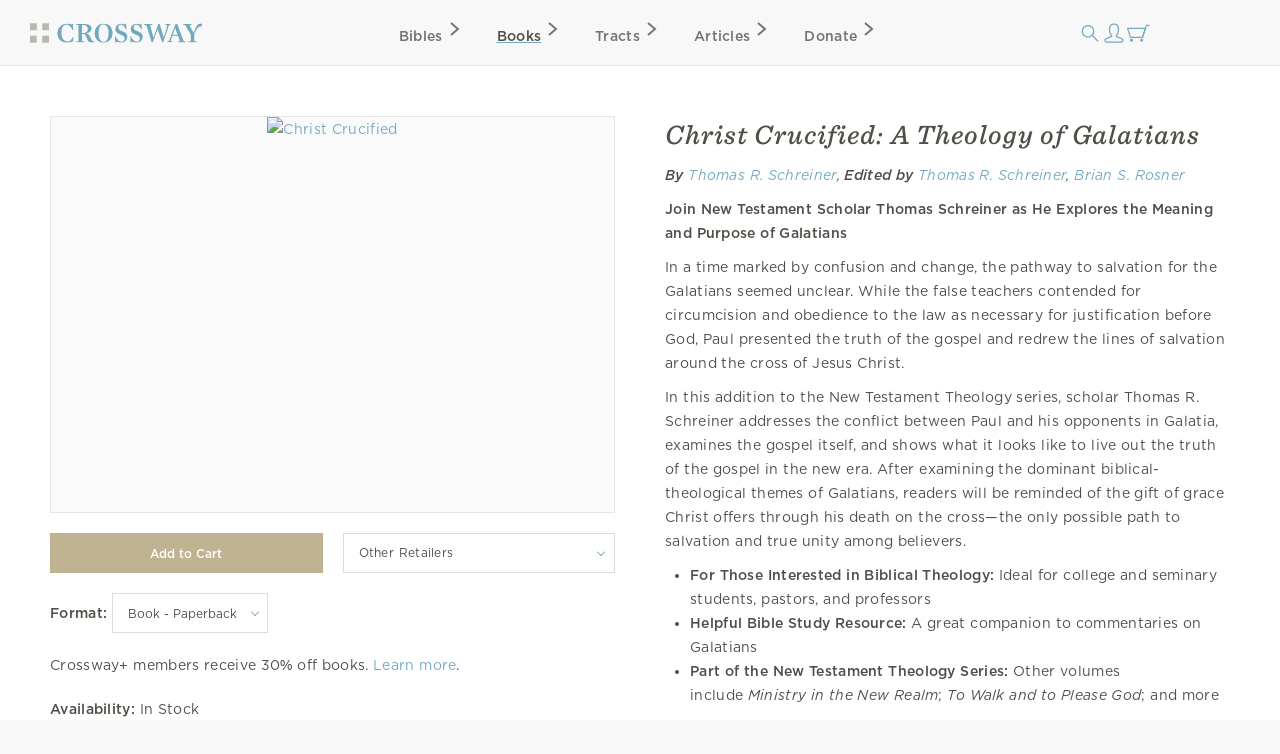

--- FILE ---
content_type: text/html; charset=utf-8
request_url: https://www.crossway.org/books/christ-crucified-tpb/
body_size: 10208
content:




<!DOCTYPE html>
<html lang="en">
  <head>
    <meta charset="utf-8">
    <meta name="viewport" content="width=device-width,initial-scale=1">
    <meta name="p:domain_verify" content="d5db0c3e1ba5bad295490ef197ab5e54"/>
    <meta name="twitter:site" content="@crossway"/>
    <meta property="og:site_name" content="Crossway">

    
  <meta name="twitter:card" content="summary_large_image"/>


    
  <meta property="og:title" content="Christ Crucified"/>
<meta name="twitter:title" content="Christ Crucified"/>



    
  <meta name="description" content="This addition to the New Testament Theology series focuses on the specific teachings of Galatians to remind readers of the truth of the gospel and the only possible path to salvation&amp;mdash;Jesus Christ.&amp;nbsp;"/>
<meta property="og:description" content="This addition to the New Testament Theology series focuses on the specific teachings of Galatians to remind readers of the truth of the gospel and the only possible path to salvation&amp;mdash;Jesus Christ.&amp;nbsp;"/>
<meta name="twitter:description" content="This addition to the New Testament Theology series focuses on the specific teachings of Galatians to remind readers of the truth of the gospel and the only possible path to salvation&amp;mdash;Jesus Christ.&amp;nbsp;"/>



    
  <meta property="og:image" content="https://static.crossway.org/studio-files/media/9651db390f79a7c2cb1f02cb3815efda4a48820b.jpg"/>
<meta name="twitter:image" content="https://static.crossway.org/studio-files/media/9651db390f79a7c2cb1f02cb3815efda4a48820b.jpg"/>



    
  <meta property="og:type" content="book" />

  <meta property="book:isbn" content="978-1-4335-8130-4" />

  
    <meta property="book:release_date" content="2024-08-27" />
  

  
    <meta property="book:tag" content="Biblical Studies" />
  

  
    <meta property="book:tag" content="Theology" />
  

  


    
      <script async src="https://www.googletagmanager.com/gtag/js?id=G-FVZGBW5VRC"></script>

      <script>
        window.dataLayer = window.dataLayer || [];

        function gtag () { dataLayer.push(arguments); }

        !function(f,b,e,v,n,t,s){if(f.fbq)return;n=f.fbq=function(){n.callMethod?
        n.callMethod.apply(n,arguments):n.queue.push(arguments)};if(!f._fbq)f._fbq=n;
        n.push=n;n.loaded=!0;n.version='2.0';n.queue=[];t=b.createElement(e);t.async=!0;
        t.src=v;s=b.getElementsByTagName(e)[0];s.parentNode.insertBefore(t,s)}(window,
        document,'script','https://connect.facebook.net/en_US/fbevents.js');

        !function(e,t,n,s,u,a){e.twq||(s=e.twq=function(){s.exe?s.exe.apply(s,arguments):s.queue.push(arguments);
        },s.version='1.1',s.queue=[],u=t.createElement(n),u.async=!0,u.src='https://static.ads-twitter.com/uwt.js',
        a=t.getElementsByTagName(n)[0],a.parentNode.insertBefore(u,a))}(window,document,'script');
      </script>
    

    <script>
      gtag('js', new Date());
      gtag('config', 'G-FVZGBW5VRC');
      gtag('event', 'collect_user_data', {
        is_logged_in: 'False',
        has_crossway_plus: 'False'
      });

      fbq('init', '506435969522616');
      fbq('track', 'PageView');

      twq('config', 'oc66i');
    </script>

    <title>Christ Crucified: A Theology of Galatians | Crossway</title>

    <link rel="shortcut icon" href="https://d33n9snnr16ctp.cloudfront.net/static/images/favicon.43390433a570.png" />
    <link rel="apple-touch-icon" href="https://d33n9snnr16ctp.cloudfront.net/static/images/apple-touch-icon.ce99abfb8e29.png">

    

    <link rel="stylesheet" href="https://d33n9snnr16ctp.cloudfront.net/static/css/output.eef76d9aed0f.css" type="text/css">

    

    

    <script src="https://d33n9snnr16ctp.cloudfront.net/static/js/output.5aa4a289d589.js"></script>

    
  <script>
  !function(e,t,n,s,u,a){e.twq||(s=e.twq=function(){s.exe?s.exe.apply(s,arguments):s.queue.push(arguments);
  },s.version='1.1',s.queue=[],u=t.createElement(n),u.async=!0,u.src='https://static.ads-twitter.com/uwt.js',
  a=t.getElementsByTagName(n)[0],a.parentNode.insertBefore(u,a))}(window,document,'script');
  twq('config','oc66i');
</script>


  </head>

  <body>
    <div id="container">
      <div id="head-row">
        <div id="logo"><a href="/"></a></div>

        <input id="mobile-nav" class="hidden-control" type="checkbox" name="mobile-nav">
        <div id="main-nav" class="main-nav-books">
          <label for="mobile-nav"><span class="close-icon-alt icon"></span></label>
          <div class="bibles drop-down-container" tabindex="-1">
            <a class="main-nav bibles" href="/bibles/">Bibles<span class="right-icon-alt icon"></span></a>
            
              <div class="drop-down">
                <div class="drop-down-content-container">
                  <div class="drop-down-content">
                    <div class="list">
                      <strong>Category</strong>
                      <a href="https://www.crossway.org/bibles/category/text/">Text Bibles<span class="right-icon-alt icon"></span></a>
                      <a href="https://www.crossway.org/bibles/category/study/">Study Bibles<span class="right-icon-alt icon"></span></a>
                      <a href="https://www.crossway.org/bibles/category/journaling/">Journaling Bibles<span class="right-icon-alt icon"></span></a>
                      <a href="https://www.crossway.org/bibles/category/children-teens/">Children &amp; Teen Bibles<span class="right-icon-alt icon"></span></a>
                      <a href="https://www.crossway.org/bibles/category/ministry/">Church &amp; Ministry Bibles<span class="right-icon-alt icon"></span></a>
                      <a href="https://www.crossway.org/bibles/category/premium/">Premium Bibles<span class="right-icon-alt icon"></span></a>
                    </div>
                    <div class="list">
                      <strong>Key Features</strong>
                      <a href="https://www.crossway.org/bibles/category/all/?availability=Available%20Now&amp;features=LP&amp;sort=best_selling">Large Print<span class="right-icon-alt icon"></span></a>
                      <a href="https://www.crossway.org/bibles/category/all/?availability=Available%20Now&amp;size=TH&amp;format=All&amp;sort=best_selling">Thinline<span class="right-icon-alt icon"></span></a>
                      <a href="https://www.crossway.org/bibles/category/all/?availability=Available+Now&amp;features=CR&amp;sort=best_selling">Cross-References<span class="right-icon-alt icon"></span></a>
                      <a href="https://www.crossway.org/bibles/category/all/?availability=Available+Now&amp;features=WC&amp;sort=best_selling">Red Letter<span class="right-icon-alt icon"></span></a>
                      <a href="https://www.crossway.org/bibles/category/all/?availability=Available+Now&amp;layout=SC&amp;sort=best_selling">Single Column<span class="right-icon-alt icon"></span></a>
                      <a href="https://www.crossway.org/bibles/category/all/?availability=Available+Now&amp;size=CO&amp;format=All&amp;sort=best_selling">Compact<span class="right-icon-alt icon"></span></a>
                    </div>
                    <div class="list">
                      <strong>Popular Bibles</strong>
                      <a href="https://www.crossway.org/bibles/esv-study-bible-case/">ESV Study Bible<span class="right-icon-alt icon"></span></a>
                      <a href="https://www.crossway.org/bibles/esv-scripture-journal-john-tpb/">ESV Scripture Journals<span class="right-icon-alt icon"></span></a>
                      <a href="https://www.crossway.org/bibles/esv-church-bible-hc-4/">ESV Church Bible<span class="right-icon-alt icon"></span></a>
                      <a href="https://www.crossway.org/bibles/esv-student-study-bible-tru-3/">ESV Student Study Bible<span class="right-icon-alt icon"></span></a>
                      <a href="https://www.crossway.org/bibles/esv-large-print-thinline-bible-tru-7/">ESV Large Print Thinline<span class="right-icon-alt icon"></span></a>
                      <a href="https://www.crossway.org/bibles/esv-economy-bible-tpb-3/">ESV Economy Bible<span class="right-icon-alt icon"></span></a>
                    </div>
                    <div class="feature">
                      <a href="https://www.crossway.org/bibles/the-biggest-story-holy-bible-for-kids-hcj/">
                        <img src="https://static.crossway.org/menu-images/The_Biggest_Story_Holy_Bible_for_Kids-03-L_JEdPhao.jpg">
                        <em class="serif">Illustrated ESV Bible for Kids</em>
                      </a>
                      <a class="button alt" href="/bibles/">Browse All Bibles</a>
                    </div>
                  </div>
                </div>
              </div>
            
          </div>
          <div class="books drop-down-container" tabindex="-1">
            <a class="main-nav books" href="/books/">Books<span class="right-icon-alt icon"></span></a>
            
              <div class="drop-down">
                <div class="drop-down-content-container">
                  <div class="drop-down-content">
                    <div class="list">
                      <strong>Category</strong>
                      <a href="https://www.crossway.org/collections/devotionals/">Devotionals<span class="right-icon-alt icon"></span></a>
                      <a href="https://www.crossway.org/collections/bible-studies/">Bible Studies<span class="right-icon-alt icon"></span></a>
                      <a href="https://www.crossway.org/collections/discipleship/">Discipleship<span class="right-icon-alt icon"></span></a>
                      <a href="https://www.crossway.org/collections/christian-living/">Christian Living<span class="right-icon-alt icon"></span></a>
                      <a href="https://www.crossway.org/collections/theology-and-biblical-studies/">Theological Studies<span class="right-icon-alt icon"></span></a>
                      <a href="https://www.crossway.org/collections/children-and-youth/">Children and Youth<span class="right-icon-alt icon"></span></a>
                    </div>
                    <div class="list">
                      <strong>Authors</strong>
                      <a href="https://www.crossway.org/authors/paul-tripp/">Paul Tripp<span class="right-icon-alt icon"></span></a>
                      <a href="https://www.crossway.org/authors/dane-c-ortlund/">Dane Ortlund<span class="right-icon-alt icon"></span></a>
                      <a href="https://www.crossway.org/authors/jen-wilkin/">Jen Wilkin<span class="right-icon-alt icon"></span></a>
                      <a href="https://www.crossway.org/authors/kevin-deyoung/">Kevin DeYoung<span class="right-icon-alt icon"></span></a>
                      <a href="https://www.crossway.org/authors/john-piper/">John Piper<span class="right-icon-alt icon"></span></a>
                      <a href="https://www.crossway.org/authors/nancy-guthrie/">Nancy Guthrie<span class="right-icon-alt icon"></span></a>
                    </div>
                    <div class="list">
                      <strong>Resources</strong>
                      <a href="https://www.crossway.org/collections/for-women/">For Women<span class="right-icon-alt icon"></span></a>
                      <a href="https://www.crossway.org/collections/for-men/">For Men<span class="right-icon-alt icon"></span></a>
                      <a href="https://www.crossway.org/collections/for-church-leaders/">For Church Leaders<span class="right-icon-alt icon"></span></a>
                      <a href="https://www.crossway.org/collections/for-academics/">For Academics<span class="right-icon-alt icon"></span></a>
                      <a href="https://www.crossway.org/collections/for-parents/">For Parents<span class="right-icon-alt icon"></span></a>
                      <a href="https://www.crossway.org/collections/for-children-and-youth/">For Children &amp; Youth<span class="right-icon-alt icon"></span></a>
                    </div>
                    <div class="feature">
                      <a href="https://www.crossway.org/articles/crossway-special-5-book-of-the-month-january-2026/?utm_source=Crossway%2B&amp;utm_campaign=85359754f6-EMAIL_CAMPAIGN_2026_01_07_03_19&amp;utm_medium=email&amp;utm_term=0_-8535975">
                        <img src="https://static.crossway.org/menu-images/c-special-01.26.jpg">
                        <em class="serif">$5 Book of the Month</em>
                      </a>
                      <a class="button alt" href="/books/">Browse All Books</a>
                    </div>
                  </div>
                </div>
              </div>
            
          </div>
          <a class="main-nav tracts" href="/tracts/">Tracts<span class="right-icon-alt icon"></span></a>
          <a class="main-nav articles" href="/articles/">Articles<span class="right-icon-alt icon"></span></a>
          <a class="main-nav donate" href="/donate/">Donate<span class="right-icon-alt icon"></span></a>
          <a class="mobile-nav-back" href="#"><span class="left-icon-alt icon"></span></a>
        </div>

        <div id="mini-nav">
          <div class="search-form">
            <form action="/search/" id="search-main">
              <input id="search" type="text" class="searchbx" name="q" size="31" placeholder="Search all resources" value="" />
              <span class="close-icon icon"></span>
            </form>
          </div>
          <label for="search"><span class="search-icon icon"></span></label>

          
            <a href="/login/" id="personal-button" class="personal-icon icon"></a>
          

          <a href="/checkout/cart/" class="cart-icon icon"></a>

          <label for="mobile-nav"><span class="mobile-nav-icon icon"></span></label>
        </div>
      </div>

      
        
      

      
        
      

      

      <div id="body">
        
  <div id="interior-full">
    <div id="content">
      
  <div class="det">
    <div class="product-detail">
      <div class="top-details mobile">
        <h1>Christ Crucified: A Theology of Galatians</h1>

        <p class="cover-blurb">
          
        </p>

        
          
            

<p class="product-contributors">
  
    
      <em>
        <strong>By</strong>

        
          
            <a href="/authors/thomas-r-schreiner/">Thomas R. Schreiner</a>,
          
        
      </em>
    
  
    
      <em>
        <strong>Edited by</strong>

        
          
            <a href="/authors/thomas-r-schreiner/">Thomas R. Schreiner</a>,
          
        
          
            <a href="/authors/brian-rosner/">Brian S. Rosner</a>
          
        
      </em>
    
  
</p>

<p class="expand-product-contributors">
  ... <a href="#">Show All</a>
</p>

          
        
      </div>

      <div class="carousel carousel-product ">
        

        <ul class="slides">
          
            
              <li class="active">
                <a class="lightbox-trigger" href="https://static.crossway.org/studio-files/media/42850a4d7cc497f0f2777b42162a67d95b3afbdd.png">
                  <img src="https://static.crossway.org/studio-files/media/9651db390f79a7c2cb1f02cb3815efda4a48820b.jpg" alt="Christ Crucified">
                </a>
              </li>
            

            
          
        </ul>

        
          
        
      </div>

      
        <form id="add-to-cart-form" action="/books/christ-crucified-tpb/" method="post">
          <input type="hidden" name="csrfmiddlewaretoken" value="BrwECjixoXX4w8YkPDKKrtnySH5grkMa4RscLyj7w8jzbmApGBrbIdX1h3XAll5y">

          
            
              <div class="add-to-cart-wrapper">
                
                  <input form="add-to-cart-form" id="add-cart" class="button half" value="Add to Cart" type="submit" />
                

                
                  <div class="accordion half">
                    <div class="acc-header">Other Retailers</div>

                    <ul class="nav hidden">
                      
                        <li><a href="https://www.amazon.com/s?k=1433581302&amp;tag=crossway-20" target="_blank">Amazon</a></li>
                      

                      
                        <li><a href="https://www.barnesandnoble.com/w/?ean=9781433581304" target="_blank">Barnes &amp; Noble</a></li>
                      

                      
                        <li><a href="https://www.booksamillion.com/search?query=9781433581304" target="_blank">Books-A-Million</a></li>
                      

                      
                        <li><a href="https://www.christianbook.com/Christian/Books/product?isbn=9781433581304&amp;event=AFF&amp;p=1195761" target="_blank">Christianbook</a></li>
                      

                      
                        <li><a href="https://www.target.com/s?searchTerm=9781433581304" target="_blank">Target</a></li>
                      

                      
                        <li><a href="https://www.walmart.com/search/?query=9781433581304" target="_blank">Walmart</a></li>
                      

                      
                        <li><a href="https://www.wtsbooks.com/search?q=9781433581304" target="_blank">WTS</a></li>
                      
                    </ul>
                  </div>
                
              </div>
            
          

          
            <strong>Format:</strong>

            <div class="select-wrapper">
              <select name="product" id="product-url">
                
                  <option value="/books/christ-crucified-tpb/" selected>
                    Book - Paperback
                  </option>
                
                  <option value="/books/christ-crucified-ebook/" >
                    Ebook
                  </option>
                
              </select>
            </div>
          

          <div id="add-to-cart-details">
            
              
                
                  <p>
                    Crossway+ members receive 30% off books. <a href="/plus/">Learn more</a>.
                  </p>
                
              

              
            

            <p>
              <strong>Availability:</strong>

              
                In Stock
              
            </p>

            

            
              <p>
                
                  <strong>Retail Price:</strong>
                

                
                  $24.99
                
              </p>
            

            

            
          </div>
        </form>

        

        
          
            
              
                <div class="related-products related-products-expandable">
              
                <p>
                  <strong>Other Books in This Series:</strong>
                </p>

                <div class="product-card-list">
  
    
      




<div class="product-card">
  
    

<a href="/books/living-faith-tpb/">
  
    <img src="https://static.crossway.org/studio-files/media/634284177938dfc312b99f4f165f10d6d815cf47.jpg" alt="Living Faith" />
  
</a>

  

  <div class="product-card-metadata">
    
      <div class="product-card-metadata-line">
  
    <a href="/books/living-faith-tpb/">Living Faith</a>
  
</div>

    
  </div>
</div>

    
  
    
      




<div class="product-card">
  
    

<a href="/books/strengthened-by-the-gospel-tpb/">
  
    <img src="https://static.crossway.org/studio-files/media/b967a6a3c2a24ec72739fd859e5e4e675c8bcf15.jpg" alt="Strengthened by the Gospel" />
  
</a>

  

  <div class="product-card-metadata">
    
      <div class="product-card-metadata-line">
  
    <a href="/books/strengthened-by-the-gospel-tpb/">Strengthened by the Gospel</a>
  
</div>

    
  </div>
</div>

    
  
    
      




<div class="product-card">
  
    

<a href="/books/sharing-christ-in-joy-and-sorrow-tpb/">
  
    <img src="https://static.crossway.org/studio-files/media/14ceea4a924069a38655c5de4f5f5556121d7411.jpg" alt="Sharing Christ in Joy and Sorrow" />
  
</a>

  

  <div class="product-card-metadata">
    
      <div class="product-card-metadata-line">
  
    <a href="/books/sharing-christ-in-joy-and-sorrow-tpb/">Sharing Christ in Joy and Sorrow</a>
  
</div>

    
  </div>
</div>

    
  
    
      




<div class="product-card">
  
    

<a href="/books/the-mission-of-the-triune-god-tpb/">
  
    <img src="https://static.crossway.org/studio-files/media/ad4a467862ee4468771835af58f7fccc96ff553f.jpg" alt="The Mission of the Triune God" />
  
</a>

  

  <div class="product-card-metadata">
    
      <div class="product-card-metadata-line">
  
    <a href="/books/the-mission-of-the-triune-god-tpb/">The Mission of the Triune God</a>
  
</div>

    
  </div>
</div>

    
  
    
      




<div class="product-card">
  
    

<a href="/books/ministry-in-the-new-realm-tpb/">
  
    <img src="https://static.crossway.org/studio-files/media/5854046521f12a30b121a36a57606db7c11d0049.jpg" alt="Ministry in the New Realm" />
  
</a>

  

  <div class="product-card-metadata">
    
      <div class="product-card-metadata-line">
  
    <a href="/books/ministry-in-the-new-realm-tpb/">Ministry in the New Realm</a>
  
</div>

    
  </div>
</div>

    
  
    
      




<div class="product-card">
  
    

<a href="/books/the-joy-of-hearing-tpb/">
  
    <img src="https://static.crossway.org/studio-files/media/26bea772df059c0e1c16d587ec7498e644c47b12.jpg" alt="The Joy of Hearing" />
  
</a>

  

  <div class="product-card-metadata">
    
      <div class="product-card-metadata-line">
  
    <a href="/books/the-joy-of-hearing-tpb/">The Joy of Hearing</a>
  
</div>

    
  </div>
</div>

    
  
    
      




<div class="product-card">
  
    

<a href="/books/hidden-with-christ-in-god-tpb/">
  
    <img src="https://static.crossway.org/studio-files/media/fddfeef3d884c35032efa28bf73f980a84bc5fba.jpg" alt="Hidden with Christ in God" />
  
</a>

  

  <div class="product-card-metadata">
    
      <div class="product-card-metadata-line">
  
    <a href="/books/hidden-with-christ-in-god-tpb/">Hidden with Christ in God</a>
  
</div>

    
  </div>
</div>

    
  
    
      




<div class="product-card">
  
    

<a href="/books/the-beginning-of-the-gospel-tpb/">
  
    <img src="https://static.crossway.org/studio-files/media/1b68f2c673b2e5d201f3daec6ab61a9ec52d6166.jpg" alt="The Beginning of the Gospel" />
  
</a>

  

  <div class="product-card-metadata">
    
      <div class="product-card-metadata-line">
  
    <a href="/books/the-beginning-of-the-gospel-tpb/">The Beginning of the Gospel</a>
  
</div>

    
  </div>
</div>

    
  
    
      




<div class="product-card">
  
    

<a href="/books/from-the-manger-to-the-throne-tpb/">
  
    <img src="https://static.crossway.org/studio-files/media/174611619e5874359c5f02a07d3d8dfda469baab.jpg" alt="From the Manger to the Throne" />
  
</a>

  

  <div class="product-card-metadata">
    
      <div class="product-card-metadata-line">
  
    <a href="/books/from-the-manger-to-the-throne-tpb/">From the Manger to the Throne</a>
  
</div>

    
  </div>
</div>

    
  
    
      




<div class="product-card">
  
    

<a href="/books/the-god-who-judges-and-saves-tpb/">
  
    <img src="https://static.crossway.org/studio-files/media/163eb81415423c4a4578ab35f9f32e751c22ad03.jpg" alt="The God Who Judges and Saves" />
  
</a>

  

  <div class="product-card-metadata">
    
      <div class="product-card-metadata-line">
  
    <a href="/books/the-god-who-judges-and-saves-tpb/">The God Who Judges and Saves</a>
  
</div>

    
  </div>
</div>

    
  
    
      




<div class="product-card">
  
    

<a href="/books/to-walk-and-to-please-god-tpb/">
  
    <img src="https://static.crossway.org/studio-files/media/4480c8410ca9e5fdd30058adc195fb05043939a4.jpg" alt="To Walk and to Please God" />
  
</a>

  

  <div class="product-card-metadata">
    
      <div class="product-card-metadata-line">
  
    <a href="/books/to-walk-and-to-please-god-tpb/">To Walk and to Please God</a>
  
</div>

    
  </div>
</div>

    
  
    
      




<div class="product-card">
  
    

<a href="/books/the-appearing-of-god-our-savior-tpb/">
  
    <img src="https://static.crossway.org/studio-files/media/0586d9e1c0ab7fb7101f062b4482a504cce08927.jpg" alt="The Appearing of God Our Savior" />
  
</a>

  

  <div class="product-card-metadata">
    
      <div class="product-card-metadata-line">
  
    <a href="/books/the-appearing-of-god-our-savior-tpb/">The Appearing of God Our Savior</a>
  
</div>

    
  </div>
</div>

    
  
    
      




<div class="product-card">
  
    

<a href="/books/becoming-a-disciple-of-the-king-tpb/">
  
    <img src="https://static.crossway.org/studio-files/media/fe46bc2a17152c04281eeb49a469312544605127.jpg" alt="Becoming a Disciple of the King" />
  
</a>

  

  <div class="product-card-metadata">
    
      <div class="product-card-metadata-line">
  
    <a href="/books/becoming-a-disciple-of-the-king-tpb/">Becoming a Disciple of the King</a>
  
</div>

    
  </div>
</div>

    
  

  <div class="product-card spacer"></div>
</div>


                
                  <p class="toggle-related-products">
                    <a class="button grey full" href="#">View All</a>
                  </p>
                
              </div>
            
          
        

        
      
    </div>

    <div class="product-detail">
      <div class="top-details desktop">
        <h1>Christ Crucified: A Theology of Galatians</h1>

        <p class="cover-blurb">
          
        </p>

        
          
            

<p class="product-contributors">
  
    
      <em>
        <strong>By</strong>

        
          
            <a href="/authors/thomas-r-schreiner/">Thomas R. Schreiner</a>,
          
        
      </em>
    
  
    
      <em>
        <strong>Edited by</strong>

        
          
            <a href="/authors/thomas-r-schreiner/">Thomas R. Schreiner</a>,
          
        
          
            <a href="/authors/brian-rosner/">Brian S. Rosner</a>
          
        
      </em>
    
  
</p>

<p class="expand-product-contributors">
  ... <a href="#">Show All</a>
</p>

          
        
      </div>

      
        
          <div><p><strong>Join New Testament Scholar Thomas Schreiner as He Explores the Meaning and Purpose of Galatians</strong></p> <p>In a time marked by confusion and change, the pathway to salvation for the Galatians seemed unclear. While the false teachers contended for circumcision and obedience to the law as necessary for justification before God, Paul presented the truth of the gospel and redrew the lines of salvation around the cross of Jesus Christ.&nbsp;</p> <p>In this addition to the New Testament Theology series,&nbsp;scholar&nbsp;Thomas R. Schreiner addresses the conflict between Paul and his opponents in Galatia, examines the gospel itself, and shows what it looks like to live out the truth of the gospel in the new era. After examining the dominant biblical-theological themes of&nbsp;Galatians,&nbsp;readers will be reminded of the gift of grace Christ offers through his death on the cross&mdash;the only possible path to salvation and true unity among believers.&nbsp;</p> <ul> <li> <strong>For Those Interested in Biblical Theology:</strong>&nbsp;Ideal for college and seminary students, pastors, and professors&nbsp;</li> <li> <strong>Helpful Bible Study Resource:</strong>&nbsp;A great companion to commentaries on Galatians&nbsp;</li> <li> <strong>Part of the New Testament Theology Series:</strong>&nbsp;Other volumes include&nbsp;<em>Ministry in the New Realm</em>;&nbsp;<em>To Walk and to Please God</em>; and more</li> </ul></div>
        

        
      

      
        
          <p>
            
              <em><a href="https://static.crossway.org/excerpts/media/14e140d98cf9e53a7e8f34cb3661eb150b4585fe/9781433581311_EPDF.pdf">Read Chapter 1</a></em>
            
          </p>
        
      

      

      
        
          
            
              
                
                  
                    <hr class="clear">
                  

                  <p class="contrib-hd clear">
                    <strong>Author:</strong>
                  </p>

                  <div class="role">
                    
                      <div class="book-detail-author clear">
                        
                          <a href="/authors/thomas-r-schreiner/">
                            <img class="left" src="https://static.crossway.org/authors/medium/669.jpg" alt="Thomas R. Schreiner" />
                          </a>
                        

                        

                        <div>
                          <p><strong>Thomas R. Schreiner</strong>&nbsp;(PhD, Fuller Theological Seminary)&nbsp;is the James Buchanan Harrison Professor of New Testament Interpretation and associate dean of the School of Theology at the Southern Baptist Theological Seminary.</p>
                        </div>
                      </div>
                    
                  </div>
                
              
            
              
                
              
            
              
                
              
            
              
                
                  

                  <p class="contrib-hd clear">
                    <strong>Editor:</strong>
                  </p>

                  <div class="role">
                    
                      <div class="book-detail-author clear">
                        
                          <a href="/authors/brian-rosner/">
                            <img class="left" src="https://static.crossway.org/authors/medium/3427.jpg" alt="Brian S. Rosner" />
                          </a>
                        

                        

                        <div>
                          <p><strong>Brian Rosner</strong> (PhD, Cambridge)&nbsp;was principal at Ridley College in Melbourne, Australia from 2012&ndash;2024, where he now lectures in New Testament.&nbsp;He previously taught at the University of Aberdeen and Moore Theological College. Rosner is the author or editor of many books, including&nbsp;<em>How to Find Yourself: Why Looking Inward Is Not the Answer</em>. He is married to Natalie and has four children.</p>
                        </div>
                      </div>
                    
                  </div>
                
              
            
          
        
      

      

      <div class="clear"></div>

      <section class="accordion-section accordion-section-closed" id="product-details">
        <p class="accordion-section-header"><strong>Product Details</strong></p>

        <div class="accordion-section-content">
          
            <table>
              
                
                  
                    <tr>
                      <td>Category:</td>
                      <td>
                        
                          <a href="/books/?category=Biblical+Studies">Biblical Studies</a>
                          <br />
                        
                          <a href="/books/?category=Theology">Theology</a>
                          
                        
                      </td>
                    </tr>
                  
                
              

              
                <tr>
                  <td>Format:</td>
                  <td>Paperback</td>
                </tr>
              

              

              

              

              
                <tr>
                  <td>Page Count:</td>
                  <td>176</td>
                </tr>
              

              

              
                <tr>
                  <td>Size:</td>

                  
                    <td>5.5 in x 8.5 in x 0.5 in</td>
                  
                </tr>
              

              
                <tr>
                  <td>Weight:</td>
                  <td>7.65 ounces</td>
                </tr>
              

              
                <tr>
                  <td>ISBN-10:</td>
                  <td>1-4335-8130-2</td>
                </tr>
              

              
                <tr>
                  <td>ISBN-13:</td>
                  <td>978-1-4335-8130-4</td>
                </tr>
              

              
                <tr>
                  <td>ISBN-UPC:</td>
                  <td>9781433581304</td>
                </tr>
              

              

              

              

              
                <tr>
                  <td>Case Quantity:</td>
                  <td>60</td>
                </tr>
              

              
                <tr>
                  <td>Published:</td>
                  <td>August 27, 2024</td>
                </tr>
              
            </table>
          
        </div>
      </section>

      
        <section class="accordion-section accordion-section-closed" id="table-of-contents">
          <p class="accordion-section-header"><strong>Table of Contents</strong></p>

          <div class="accordion-section-content">
            <p><em>Series Preface<br />Preface<br />Abbreviations</em></p>
<p><strong>Part 1: The Conflict</strong><br />Chapter 1: The Adversaries<br />Chapter 2: Paul&#8217;s Apostolic Authority<br /><br /><strong>Part 2: The Gospel</strong><br />Chapter 3: Eschatology and Apocalyptic<br />Chapter 4: Circumcision and the Cross<br />Chapter 5: Justification by Faith<br />Chapter 6: The Law<br /><br /><strong>Part 3: The New Life</strong><br />Chapter 7: The Family of Abraham<br />Chapter 8: Life in the Spirit</p>
<p><em>Epilogue<br />Appendix: A Review of </em>Paul and the Gift<em> by John M. G. Barclay</em></p>
          </div>
        </section>
      

      
        
          <section class="accordion-section accordion-section-closed" id="endorsements">
            <p class="accordion-section-header"><strong>Endorsements</strong></p>

            <div class="accordion-section-content">
              
                <p>
                  &ldquo;Tom Schreiner is a treasure of the contemporary church. He has written commentaries and other scholarly material that have rightly earned accolades. And this current volume rises to the very top. How I wish I had this book when I preached through Galatians over a decade ago. It fills a significant need: a book that gives you the overall theology of Galatians. Every preacher has experienced the moment when you end a sermon series on a book of the Bible only to realize that you are now in a much better place to start all over again! Typically, a commentary introduction might attempt to address the overall theology of a particular book, but we need far more. <I>Christ Crucified</I> provides just that.&rdquo;<br />

                  
                    <strong> Derek W. H. Thomas</strong>,&nbsp;Chancellor&rsquo;s Professor of Systematic and Pastoral Theology, Reformed Theological Seminary; Teaching Fellow, Ligonier Ministries
                  
                </p>
              
                <p>
                  &ldquo;When Christ ascended to the Father&rsquo;s right hand, he gave gifts to the church, including teachers and pastors. We can be thankful that Tom Schreiner is among those gifts to the church. He ably and accessibly teaches readers about the key themes of Paul&rsquo;s epistle to the Galatians. <I>Christ Crucified</I> is a valuable resource for anyone who wants a deeper knowledge of the gospel of Christ.&rdquo;<br />

                  
                    <strong> J. V. Fesko</strong><strong>,</strong>&nbsp;Harriet Barbour Professor of Systematic and Historical Theology, Reformed Theological Seminary, Jackson
                  
                </p>
              
                <p>
                  &ldquo;<I>Christ Crucified</I> provides a clear, thorough, and knowledgeable introduction to the theology of Galatians. In it, Tom Schreiner leads the reader through every major theological theme in the letter, interacting irenically and thoughtfully with other interpreters and coming to reasonable, pastorally helpful conclusions. This is just the kind of concise, reliable introduction to the letter that students, pastors, and teachers will find helpful in their studies and in preparing to preach and teach this theologically powerful biblical text.&rdquo;<br />

                  
                    <strong> Frank Thielman</strong><strong>&#65279;,</strong>&#65279;&nbsp;Presbyterian Chair of Divinity, Beeson Divinity School
                  
                </p>
              
            </div>
          </section>
        
      

      
        
      

      

      
        <div class="product-media-pack">
          <a class="button full" href="https://uploads.crossway.org/extra/christ-crucified.zip">Download Media Pack</a>
        </div>
      
    </div>
  </div>

  

  <script>
    var item_data = [
      {
        item_id: 'C58130',
        item_name: 'Christ Crucified',
        item_category: 'Biblical Studies',
        item_category2: 'Theology',
        item_category3: ''
      }
    ];
  </script>

    </div>
  </div>

      </div>

      <div id="footer" class="clear">
        <div class="footer_connect">
          <p>
            <em>Sign Up for Our Newsletter</em>
          </p>

          <div id="mc_embed_signup">
            <form action="https://crossway.us1.list-manage.com/subscribe/post?u=ffca6be08f8a9a360d66dd42b&amp;id=0275bcaa4b&amp;f_id=00edd1e1f0" method="post" id="mc-embedded-subscribe-form" name="mc-embedded-subscribe-form" class="validate" target="_self">
              <div id="mc_embed_signup_scroll" class="donate-step">
                <input type="email" value="" name="EMAIL" class="required email" id="mce-EMAIL" placeholder="Email Address" required>
                <input type="submit" value="Subscribe" name="subscribe" id="mc-embedded-subscribe" class="button">
                <div hidden="true"><input type="hidden" name="tags" value="8986"></div>

                <div id="mce-responses" class="clear">
                  <div class="response" id="mce-error-response" style="display:none"></div>
                  <div class="response" id="mce-success-response" style="display:none"></div>
                </div>

                <div style="position: absolute; left: -5000px;" aria-hidden="true"><input type="text" name="b_ffca6be08f8a9a360d66dd42b_0275bcaa4b" tabindex="-1" value=""></div>
              </div>
            </form>
          </div>

          <div class="social">
            <ul class="nav">
              <li><a class="facebook" href="https://facebook.com/CrosswayBooks"></a></li>
              <li><a class="twitter" href="https://twitter.com/crossway"></a></li>
              <li><a class="instagram" href="https://instagram.com/crosswaybooks"></a></li>
              <li><a class="vimeo" href="https://vimeo.com/crosswaymedia"></a></li>
              <li><a class="youtube" href="https://youtube.com/crosswayvid"></a></li>
            </ul>
          </div>
        </div>

        <div class="footer_links">
          <ul class="nav">
            <li><strong>Shop</strong></li>
            <li><a href="/books/">Books</a></li>
            <li><a href="/bibles/">Bibles</a></li>
            <li><a href="/tracts/">Tracts</a></li>
            <li><a href="/authors/">Authors</a></li>
            <li><a href="/donate/">Donate</a></li>
          </ul>

          <ul class="nav">
            <li><strong>Accounts</strong></li>
            <li><a href="/retail/">Retail Partners</a></li>
            <li><a href="/international/">International Distributors</a></li>
            
              <li><a href="/plus/">Churches</a></li>
            
            <li><a href="/plus/">Crossway+</a></li>
          </ul>

          <ul class="nav">
            <li><strong>ESV</strong></li>
            <li><a href="https://www.esv.org/translation/">About the ESV</a></li>
            <li><a href="https://www.esv.org/">Read Online</a></li>
            <li><a href="https://www.esv.org/resources/mobile-apps/">Mobile Apps</a></li>
          </ul>

          <ul class="nav">
            <li><strong>Resources</strong></li>
            <li><a href="/podcasts/">Podcasts</a></li>
            <li><a href="/press-room/">Press Room</a></li>
            <li><a href="/crossway-review-program/">Crossway Review Program</a></li>
            <li><a href="/exam-request/">Exam Copies</a></li>
          </ul>

          <ul class="nav">
            <li><strong>About</strong></li>
            <li><a href="/who-we-are/">Who We Are</a></li>
            <li><a href="/history/">History of Crossway</a></li>
            <li><a href="/statement-of-faith/">Statement of Faith</a></li>
            <li><a href="/jobs/">Jobs</a></li>
            <li><a href="/policy/">Privacy Policy</a></li>
            <li><a href="/terms/">Terms of Service</a></li>
          </ul>

          <ul class="nav">
            <li><strong>Support</strong></li>
            <li><a href="/contact/">Contact</a></li>
            <li><a class="open-chat" href="#">Live Chat</a></li>
            <li><a href="/orders/">Orders</a></li>
            <li><a href="/faq/">FAQ</a></li>
            <li><a href="/submissions/">Submissions</a></li>
            <li><a href="/permissions/">Permissions</a></li>
          </ul>
        </div>

        <p class="footer_copyright">
          <strong>&#169; 2001 &ndash; 2026 Crossway, USA</strong>
        </p>
      </div>
    </div>

    <script src="https://d33n9snnr16ctp.cloudfront.net/static/js/output.cea53d54345a.js"></script>

    
      <noscript>
        <img height="1" width="1" style="display:none" src="https://www.facebook.com/tr?id=506435969522616&ev=PageView&noscript=1"/>
      </noscript>
    

    

    <script src="https://d33n9snnr16ctp.cloudfront.net/static/js/output.72f55dc7d1b8.js"></script>

    <script>(function(){if(!$('#add-cart').length){return;}
var original_price;var discounted_price;var $el=$('#add-to-cart-details');if($el.find('del').length){original_price=$el.find('del').text().slice(1);discounted_price=$el.text().split('$')[2].trim().split(' ')[0].trim();}else{original_price=$el.last().text().split('$')[1].trim();discounted_price=original_price;}
original_price=parseFloat(original_price);discounted_price=parseFloat(discounted_price);item_data.discount=original_price-discounted_price;item_data.index=0;item_data.price=discounted_price;var data={currency:'USD',value:discounted_price,items:item_data};gtag('event','view_item',data);$('#add-to-cart-form').on('submit',function(){gtag('event','add_to_cart',item_data);});})();$('.product-contributors').each(function(){var $el=$(this);var height=$('.product-contributors:visible').height();var height_limit=parseInt($el.css('line-height'),10)*3;if(height<=height_limit){return;}
$el.css('height',height_limit);var $expand_els=$('.expand-product-contributors');$expand_els.show();$expand_els.find('a').on('click',function(e){e.preventDefault();$expand_els.hide();$('.product-contributors').css('height','');});});$('.accordion').on('click',function(e){$(e.currentTarget).find('ul').toggle();});$('.accordion ul').on('click',function(e){e.stopPropagation();});$('.accordion a').on('click',function(e){gtag('event','click_external_store_link',{store_name:$(this).text().trim()});});$('.toggle-related-products a').on('click',function(e){e.preventDefault();var $el=$(this);var $section=$el.closest('.related-products');var $container=$section.find('.product-card-list');if($container.hasClass('expanded')){$el.text('View All');$container.removeClass('expanded');}else{$el.text('View Less');$container.addClass('expanded');}});$('.excerpt-listen-link').on('click',function(e){e.preventDefault();audio_player.play();});$('#product-url').on('change',function(){$('#add-to-cart-details input').hide();window.location.assign(this.value);});;</script>

    

    
      <link rel="stylesheet" type="text/css" href="https://cdn.fonts.net/t/1.css?apiType=css&projectid=e3e3b7d2-49b2-43d3-87bf-b510ed97915a">
    
  </body>
</html>


--- FILE ---
content_type: text/javascript; charset=utf-8
request_url: https://d33n9snnr16ctp.cloudfront.net/static/js/output.cea53d54345a.js
body_size: 336
content:
$('.open-chat').on('click',function(e){e.preventDefault();if(window.live_chat_loaded){return;}
$(this).text('Loading...');var js_el=document.createElement('script');js_el.setAttribute('src','https://crossway.my.site.com/ESWMessagingforCrossway1741031181662/assets/js/bootstrap.min.js');js_el.onload=function(){window.live_chat_loaded=true;try{embeddedservice_bootstrap.settings.language='en_US';embeddedservice_bootstrap.init('00D6A000000eajF','Messaging_for_Crossway_Website','https://crossway.my.site.com/ESWMessagingforCrossway1741031181662',{scrt2URL:'https://crossway.my.salesforce-scrt.com'});setTimeout(function(){$('.open-chat').text('Live Chat Loaded');},2000);}catch(err){console.error('Could not load live chat');}};document.body.appendChild(js_el);});;$('.alert-close').on('click',function(e){e.preventDefault();$(this).parent('div').slideUp('fast');var name=$(this).attr('data-cookie-name');var date=$(this).attr('data-cookie-date');document.cookie=name+'=off; expires='+date+'; path=/;';});$('label[for="search"]').on('click',function(){setTimeout(function(){$('#search')[0].selectionStart=10000;},0);});;